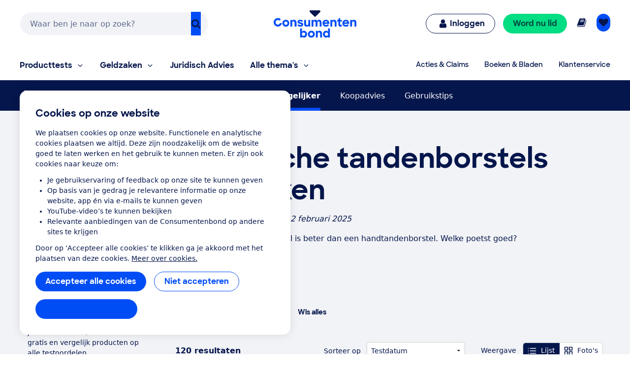

--- FILE ---
content_type: image/svg+xml
request_url: https://res.cloudinary.com/cb-media/image/upload/cmsmedia/prod/binaries/content/gallery/cbhippowebsite/icons/tandenborstel.svg
body_size: -80
content:
<?xml version="1.0" encoding="UTF-8" standalone="no"?>
<svg xmlns="http://www.w3.org/2000/svg" viewBox="0 0 1010 1008">
  <path d="M541 54l-3-14h91v127h-88V54zm-40 255q34 12 57.5 45.5T582 423v50H340v-50q0-35 23.5-68.5T420 309V54q0-15 10.5-25T456 19h10q15 0 25 10t10 25v255zM340 933V528h242v405q0 26-19 45t-45 19H404q-37 0-56-32-8-15-8-32z" fill="currentColor"/>
</svg>


--- FILE ---
content_type: image/svg+xml
request_url: https://consumentenbond-res.cloudinary.com/image/upload/v1568904132/site_assets/cb-predikaten-icon_new.svg
body_size: 1254
content:
<?xml version="1.0" encoding="UTF-8"?>
<svg width="30px" height="25px" viewBox="0 0 30 25" version="1.1" xmlns="http://www.w3.org/2000/svg" xmlns:xlink="http://www.w3.org/1999/xlink">
    <!-- Generator: Sketch 57.1 (83088) - https://sketch.com -->
    <title>cb-predikaten-icon</title>
    <desc>Created with Sketch.</desc>
    <defs>
        <polygon id="path-1" points="0 0.06782125 16.6069775 0.06782125 16.6069775 16.6749712 0 16.6749712"></polygon>
    </defs>
    <g id="Page-1" stroke="none" stroke-width="1" fill="none" fill-rule="evenodd">
        <g id="cb-predikaten-icon" transform="translate(0.219658, 0.423554)">
            <path d="M4.54212625,6.56065417 C5.70132625,6.07842083 6.97169292,5.81162083 8.30329708,5.81162083 C9.65061792,5.81162083 10.9353596,6.0843625 12.1054846,6.57732917 L13.1294637,5.43480417 C13.6470596,4.87274167 13.9344637,4.13664583 13.9344637,3.37247083 L13.9344637,0 L2.67251375,0 L2.67251375,3.37247083 C2.67251375,4.13664583 2.95982208,4.87274167 3.47751375,5.43480417 L4.54212625,6.56065417 Z" id="Fill-1" fill="#004DF5"></path>
            <path d="M8.34991042,18.2372079 C8.23174792,18.2372079 8.11348958,18.1931246 8.02359792,18.1047662 L4.84260208,14.9832829 C4.64729375,14.7918079 4.59056042,14.5074704 4.69358125,14.2619454 C4.79928542,14.0095204 5.03053125,13.8510121 5.30375208,13.8510121 L11.3913729,13.8510121 C11.6645937,13.8510121 11.8983312,14.0083704 12.0015437,14.2617537 C12.1049479,14.5149454 12.0479271,14.7913287 11.8529062,14.9829954 L8.67641458,18.1045746 C8.58642708,18.1930287 8.46807292,18.2372079 8.34991042,18.2372079" id="Fill-3" fill="#004DF5"></path>
            <g id="Group-7" transform="translate(0.000000, 7.265700)">
                <mask id="mask-2" fill="white">
                    <use xlink:href="#path-1"></use>
                </mask>
                <g id="Clip-6"></g>
                <path d="M8.30349833,14.4297879 C4.946265,14.4297879 2.2245025,11.7079296 2.2245025,8.35069625 C2.2245025,4.99327125 4.946265,2.27170042 8.30349833,2.27170042 C11.6608275,2.27170042 14.3824942,4.99355875 14.3824942,8.35069625 C14.3824942,11.7079296 11.6608275,14.4297879 8.30349833,14.4297879 M8.30330667,0.06782125 C3.724965,0.06782125 -7.66666667e-05,3.79305458 -7.66666667e-05,8.37168375 C-7.66666667e-05,12.9503129 3.724965,16.6749712 8.30359417,16.6749712 C12.8819358,16.6749712 16.6069775,12.9503129 16.6069775,8.37168375 C16.6069775,3.79305458 12.8819358,0.06782125 8.30330667,0.06782125" id="Fill-5" fill="#004DF5" mask="url(#mask-2)"></path>
            </g>
            <path d="M17.592125,6.56065417 C18.751325,6.07842083 20.0216917,5.81162083 21.3532958,5.81162083 C22.7006167,5.81162083 23.9853583,6.0843625 25.1554833,6.57732917 L26.1793667,5.43480417 C26.6970583,4.87274167 26.9844625,4.13664583 26.9844625,3.37247083 L26.9844625,0 L15.7225125,0 L15.7225125,3.37247083 C15.7225125,4.13664583 16.0098208,4.87274167 16.5275125,5.43480417 L17.592125,6.56065417 Z" id="Fill-8" fill="#ED0164"></path>
            <path d="M21.5862379,18.2372079 C21.4681712,18.2372079 21.3498171,18.1931246 21.2600212,18.1047662 L18.0790254,14.9832829 C17.8837171,14.7918079 17.8269837,14.5074704 17.9299087,14.2619454 C18.0357087,14.0095204 18.2669546,13.8510121 18.5401754,13.8510121 L24.6277962,13.8510121 C24.9010171,13.8510121 25.1346587,14.0083704 25.2379671,14.2617537 C25.3413712,14.5149454 25.2843504,14.7913287 25.0893296,14.9829954 L21.9128379,18.1045746 C21.8228504,18.1930287 21.7044962,18.2372079 21.5862379,18.2372079" id="Fill-10" fill="#ED0164"></path>
            <path d="M21.3532958,7.33354042 C19.271125,7.33354042 17.365575,8.10423208 15.9064167,9.37507792 C16.3815583,9.94796958 16.7923958,10.5758696 17.1288667,11.2474696 C18.2227083,10.1894696 19.7114792,9.53741958 21.3534875,9.53741958 C24.7108167,9.53741958 27.4324833,12.2591821 27.4324833,15.6164154 C27.4324833,18.9736487 24.7108167,21.6955071 21.3534875,21.6955071 C19.718475,21.6955071 18.2353583,21.0487279 17.1427625,19.9985862 C16.8038,20.6809196 16.388075,21.3184029 15.9064167,21.8992487 C17.365575,23.1699987 19.271125,23.9406904 21.3535833,23.9406904 C25.931925,23.9406904 29.6568708,20.2160321 29.6568708,15.6373071 C29.6568708,11.0587737 25.931925,7.33354042 21.3532958,7.33354042" id="Fill-12" fill="#ED0164"></path>
        </g>
    </g>
</svg>

--- FILE ---
content_type: image/svg+xml
request_url: https://res.cloudinary.com/cb-media/image/upload/cmsmedia/prod/binaries/content/gallery/cbhippowebsite/icons/chevron-up.svg
body_size: -401
content:
<?xml version="1.0" encoding="UTF-8" standalone="no"?>
<svg xmlns="http://www.w3.org/2000/svg" viewBox="0 0 1008 1008">
  <path d="M947 749l-94 93c-14 14-36 14-50 0L504 543 205 842c-14 14-36 14-50 0l-94-93c-14-14-14-37 0-52l418-416c14-14 36-14 50 0l418 416c14 15 14 38 0 52z" fill="currentColor"/>
</svg>


--- FILE ---
content_type: image/svg+xml
request_url: https://res.cloudinary.com/cb-media/image/upload/cmsmedia/prod/binaries/content/gallery/cbhippowebsite/icons/caret-up.svg
body_size: -400
content:
<?xml version="1.0" encoding="UTF-8" standalone="no"?>
<svg xmlns="http://www.w3.org/2000/svg" viewBox="0 0 576 1008">
  <path d="M576 684c0 20-16 36-36 36H36c-20 0-36-16-36-36 0-10 4-19 11-25l252-252c6-7 15-11 25-11s19 4 25 11l252 252c7 6 11 15 11 25z" fill="currentColor"/>
</svg>


--- FILE ---
content_type: text/javascript
request_url: https://consumentenbond-res.cloudinary.com/raw/upload/v1742460922/faas/assets/vendor/vue/vue-devtools/plugin.js
body_size: -266
content:
export {};


--- FILE ---
content_type: image/svg+xml
request_url: https://res.cloudinary.com/cb-media/image/upload/cmsmedia/prod/binaries/content/gallery/cbhippowebsite/icons/heart-thick-stroke.svg
body_size: -94
content:
<?xml version="1.0" encoding="UTF-8" standalone="no"?>
<svg xmlns="http://www.w3.org/2000/svg" fill="none" viewBox="0 0 26 23">
    
  <path d="M13 21.571a.826.826 0 0 1-.595-.238l-8.357-8.071C3.952 13.167 1 10.476 1 7.262 1 3.333 3.405 1 7.405 1 9.738 1 11.952 2.857 13 3.881 14.048 2.857 16.262 1 18.595 1 22.595 1 25 3.333 25 7.262c0 3.214-2.952 5.905-3.071 6.024l-8.334 8.047a.939.939 0 0 1-.595.238Z" fill="none" stroke="currentColor" stroke-width="2"/>
  
</svg>


--- FILE ---
content_type: text/javascript
request_url: https://consumentenbond-res.cloudinary.com/raw/upload/v1742460922/faas/assets/vendor/vue/vue-devtools/const.js
body_size: -207
content:
export const HOOK_SETUP = 'devtools-plugin:setup';
export const HOOK_PLUGIN_SETTINGS_SET = 'plugin:settings:set';


--- FILE ---
content_type: application/x-javascript;charset=utf-8
request_url: https://swa.consumentenbond.nl/id?d_visid_ver=5.5.0&d_fieldgroup=A&mcorgid=3C2215F354E783880A4C98A4%40AdobeOrg&mid=11210495184866743884848208271247769028&d_coppa=true&ts=1762943401214
body_size: -33
content:
{"mid":"11210495184866743884848208271247769028"}

--- FILE ---
content_type: image/svg+xml
request_url: https://res.cloudinary.com/cb-media/image/upload/cmsmedia/prod/binaries/content/gallery/cbhippowebsite/icons/square-o.svg
body_size: -368
content:
<?xml version="1.0" encoding="UTF-8" standalone="no"?>
<svg xmlns="http://www.w3.org/2000/svg" viewBox="0 0 792 1008">
  <path d="M792 234v468c0 89-73 162-162 162H162C73 864 0 791 0 702V234C0 145 73 72 162 72h468c89 0 162 73 162 162zm-162-90H162c-49 0-90 41-90 90v468c0 49 41 90 90 90h468c49 0 90-41 90-90V234c0-49-41-90-90-90z" fill="currentColor"/>
</svg>
